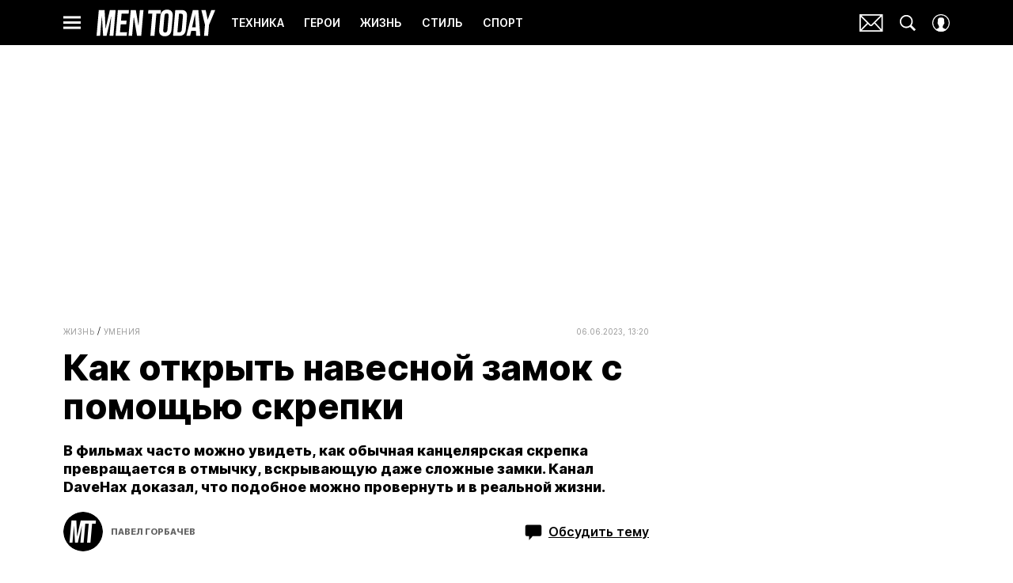

--- FILE ---
content_type: application/javascript; charset=UTF-8
request_url: https://www.mentoday.ru/_nuxt/js/208_e2d08d6d7d7a65ac8b60.js
body_size: 1654
content:
(window.webpackJsonp=window.webpackJsonp||[]).push([[208],{1249:function(e,t,r){var content=r(2454);content.__esModule&&(content=content.default),"string"==typeof content&&(content=[[e.i,content,""]]),content.locals&&(e.exports=content.locals);(0,r(15).default)("121dc5ce",content,!0,{sourceMap:!1})},1250:function(e,t,r){var content=r(2456);content.__esModule&&(content=content.default),"string"==typeof content&&(content=[[e.i,content,""]]),content.locals&&(e.exports=content.locals);(0,r(15).default)("c16240ba",content,!0,{sourceMap:!1})},2453:function(e,t,r){"use strict";r(1249)},2454:function(e,t,r){var d=r(14)((function(i){return i[1]}));d.push([e.i,'.breadcrumbs[data-v-287b5db4]{display:flex;flex-direction:column;font-family:"Source Serif Pro",sans-serif;font-size:12px;justify-content:space-between;line-height:14px;text-transform:uppercase}@media only screen and (min-width:650px){.breadcrumbs[data-v-287b5db4]{flex-direction:row}}@media only screen and (min-width:768px){.breadcrumbs[data-v-287b5db4]{font-size:12px}}.breadcrumbs__date[data-v-287b5db4]{white-space:nowrap}@media only screen and (min-width:650px){.breadcrumbs__date[data-v-287b5db4]{margin-left:10px}}.breadcrumbs__date_updated[data-v-287b5db4]{margin-left:0}.breadcrumbs__date-wrap[data-v-287b5db4]{align-items:center;display:flex;gap:17px;margin-top:5px}@media only screen and (min-width:650px){.breadcrumbs__date-wrap[data-v-287b5db4]{margin-top:0}}.breadcrumbs_skin_red .breadcrumbs__list[data-v-287b5db4]{background-color:#ff508b;color:#fff;padding:4px 10px}.breadcrumbs_skin_black .breadcrumbs__list[data-v-287b5db4]{background-color:#000;color:#fff;padding:4px 10px}.breadcrumbs__list[data-v-287b5db4]{display:flex;flex-wrap:wrap}.breadcrumbs__link[data-v-287b5db4]{color:inherit;display:block;-webkit-text-decoration:none;text-decoration:none}.breadcrumbs__link_disabled[data-v-287b5db4]{pointer-events:none}.breadcrumbs__item[data-v-287b5db4]{flex:0 1 auto;position:relative}.breadcrumbs_has_separator .breadcrumbs__item[data-v-287b5db4]:not(:last-of-type){margin-right:8px;padding-right:4px}.breadcrumbs_has_separator .breadcrumbs__item[data-v-287b5db4]:not(:last-of-type):before{content:"/";display:block;flex:0 0 auto;left:100%;position:absolute;top:50%;transform:translateY(-50%)}',""]),d.locals={},e.exports=d},2455:function(e,t,r){"use strict";r(1250)},2456:function(e,t,r){var d=r(14)((function(i){return i[1]}));d.push([e.i,'.breadcrumbs__date[data-v-287b5db4],.breadcrumbs__link[data-v-287b5db4]{color:#999;font-family:"Inter",sans-serif;font-size:10px;line-height:1.2}.breadcrumbs__link[data-v-287b5db4]{letter-spacing:.4px;transition:color .3s ease}.breadcrumbs__link[data-v-287b5db4]:active{color:#000}@media(hover:hover){.breadcrumbs__link[data-v-287b5db4]:hover{color:#000}}.breadcrumbs__date_updated[data-v-287b5db4]{position:relative}.breadcrumbs__date_updated[data-v-287b5db4]:before{background-color:#b58f08;border-radius:50%;content:"";height:6px;left:-11px;position:absolute;top:50%;transform:translateY(-50%);width:6px}',""]),d.locals={},e.exports=d},3835:function(e,t,r){"use strict";r.r(t);r(22),r(68);var d=r(1),n=r(923),o=r(63),c=r(3753),l=r(3737),_=r(3993),m=function(e,t,r,desc){var d,n=arguments.length,o=n<3?t:null===desc?desc=Object.getOwnPropertyDescriptor(t,r):desc;if("object"==typeof Reflect&&"function"==typeof Reflect.decorate)o=Reflect.decorate(e,t,r,desc);else for(var i=e.length-1;i>=0;i--)(d=e[i])&&(o=(n<3?d(o):n>3?d(t,r,o):d(t,r))||o);return n>3&&o&&Object.defineProperty(t,r,o),o},f=class extends d.Vue{get filteredItems(){return this.items.filter((e=>{var{name:t}=e;return!Object(o.a)(t)}))}get isoActiveFrom(){return!!this.date&&Object(n.b)(this.date)}parseDate(e){return["dd.MM.yyyy, HH:mm","dd.MM.yyyy, HH:mm:ss","yyyy-MM-dd HH:mm:ss","yyyy-MM-dd HH:mm"].reduce(((t,r)=>{if(t)return t;var d=Object(c.a)(e,r,new Date);return Object(l.a)(d)?d:null}),null)}datesAreEqual(e,t){if(!e||!t)return!1;var r=this.parseDate(e),d=this.parseDate(t);return!(!r||!d)&&Object(_.a)(r,d)}get shouldShowUpdatedDate(){return this.editedAt&&this.date?!this.datesAreEqual(this.date,this.editedAt):!!this.editedAt}};m([Object(d.Prop)({type:Array,required:!0})],f.prototype,"items",void 0),m([Object(d.Prop)({type:String})],f.prototype,"date",void 0),m([Object(d.Prop)({type:String})],f.prototype,"editedAt",void 0),m([Object(d.Prop)({default:"grey",validator:e=>["grey","red","black","white","dark"].includes(e)})],f.prototype,"skin",void 0);var v=f=m([d.Component],f),y=(r(2453),r(2455),r(6)),component=Object(y.a)(v,(function(){var e=this,t=e._self._c;e._self._setupProxy;return t("div",{class:["breadcrumbs","breadcrumbs_skin_".concat(e.skin),{breadcrumbs_has_separator:e.filteredItems.length>0}]},[t("div",{staticClass:"breadcrumbs__list"},e._l(e.filteredItems,(function(r,d){return t("div",{key:d,staticClass:"breadcrumbs__item"},[t("RLink",{class:["breadcrumbs__link js-breadcrumb-link",{breadcrumbs__link_disabled:r.disabled}],attrs:{to:r.to}},[e._v("\n        "+e._s(r.name)+"\n      ")])],1)})),0),e._v(" "),t("div",{staticClass:"breadcrumbs__date-wrap"},[e.date?t("div",{staticClass:"breadcrumbs__date",attrs:{datetime:e.isoActiveFrom}},[e._v("\n      "+e._s(e.date)+"\n    ")]):e._e(),e._v(" "),e.shouldShowUpdatedDate?t("div",{staticClass:"breadcrumbs__date breadcrumbs__date_updated",attrs:{datetime:e.editedAt}},[t("span",{staticClass:"breadcrumbs__date-text"},[e._v("Обновлено")]),e._v("\n      "+e._s(e.editedAt)+"\n    ")]):e._e()])])}),[],!1,null,"287b5db4",null);t.default=component.exports}}]);

--- FILE ---
content_type: application/javascript; charset=UTF-8
request_url: https://www.mentoday.ru/_nuxt/js/148_ed017a33ca98f6992a6f.js
body_size: 1077
content:
(window.webpackJsonp=window.webpackJsonp||[]).push([[148],{1864:function(t,e,n){var content=n(3608);content.__esModule&&(content=content.default),"string"==typeof content&&(content=[[t.i,content,""]]),content.locals&&(t.exports=content.locals);(0,n(15).default)("653adfd0",content,!0,{sourceMap:!1})},1865:function(t,e,n){var content=n(3610);content.__esModule&&(content=content.default),"string"==typeof content&&(content=[[t.i,content,""]]),content.locals&&(t.exports=content.locals);(0,n(15).default)("4e7e1dd6",content,!0,{sourceMap:!1})},3607:function(t,e,n){"use strict";n(1864)},3608:function(t,e,n){var o=n(14)((function(i){return i[1]}));o.push([t.i,".comments-button[data-v-7ad5d8f5]{white-space:nowrap}.comments-button__icon[data-v-7ad5d8f5]{margin-top:2px}",""]),o.locals={},t.exports=o},3609:function(t,e,n){"use strict";n(1865)},3610:function(t,e,n){var o=n(14)((function(i){return i[1]}));o.push([t.i,'.comments-button[data-v-7ad5d8f5]{align-items:center;color:#000;display:flex;font-family:"Inter",sans-serif;font-size:13px;font-weight:600;line-height:1;-webkit-text-decoration:underline;text-decoration:underline}@media only screen and (min-width:1200px){.comments-button[data-v-7ad5d8f5]{font-size:16px}}.comments-button__icon[data-v-7ad5d8f5]{fill:currentColor;flex:0 0 auto;height:17px;margin-right:8px;width:17px}@media only screen and (min-width:1200px){.comments-button__icon[data-v-7ad5d8f5]{height:22px;width:22px}}',""]),o.locals={},t.exports=o},3948:function(t,e,n){"use strict";n.r(e);var o=n(3),c=(n(7),n(1)),r=n(97),d=n(27),l=n(56),f=function(t,e,n,desc){var o,c=arguments.length,r=c<3?e:null===desc?desc=Object.getOwnPropertyDescriptor(e,n):desc;if("object"==typeof Reflect&&"function"==typeof Reflect.decorate)r=Reflect.decorate(t,e,n,desc);else for(var i=t.length-1;i>=0;i--)(o=t[i])&&(r=(c<3?o(r):c>3?o(e,n,r):o(e,n))||r);return c>3&&r&&Object.defineProperty(e,n,r),r},m=class extends c.Vue{constructor(){super(...arguments),this.buttonId=""}get buttonText(){return this.commentsCount?"".concat(this.commentsCount," ").concat(Object(r.a)(this.commentsCount,["комментарий","комментария","комментариев"])):"Обсудить тему"}onClick(){this.$emit("click")}mounted(){var t=this;this.$watch((()=>this.isReady),Object(o.a)((function*(){t.isReady&&(t.buttonId=t.buttonId||Object(d.a)(),yield t.$nextTick(),l.a.observe(t.buttonId,(()=>{l.a.unobserve(t.buttonId),t.$emit("view")})))})),{immediate:!0})}beforeDestroy(){l.a.unobserve(this.buttonId)}};f([c.State],m.prototype,"isReady",void 0),f([Object(c.Prop)({type:Number,default:0})],m.prototype,"commentsCount",void 0);var h=m=f([c.Component],m),v=(n(3607),n(3609),n(6)),component=Object(v.a)(h,(function(){var t=this,e=t._self._c;t._self._setupProxy;return e("button",{staticClass:"comments-button",attrs:{id:t.buttonId,type:"button"},on:{click:t.onClick}},[e("svg-icon",{staticClass:"comments-button__icon",attrs:{name:"chat-full"}}),t._v("\n\n  "+t._s(t.buttonText)+"\n")],1)}),[],!1,null,"7ad5d8f5",null);e.default=component.exports}}]);

--- FILE ---
content_type: image/svg+xml
request_url: https://www.mentoday.ru/_nuxt/img/mhealth_6a8c7cf.svg
body_size: 1283
content:
<svg width="464" height="104" viewBox="0 0 464 104" fill="none" xmlns="http://www.w3.org/2000/svg">
<path d="M420.063 102.492H435.935L439.701 59.4728L464 1.44356H448.554L434.482 38.5412H434.187L426.603 1.44356H409.714L423.837 59.4728L420.063 102.492ZM373.404 69.0037L384.71 19.0532H384.997L387.702 69.0037H373.404ZM350.983 102.492H365.707L370.325 82.7175H388.371V82.4305L389.502 102.492H405.382L397.79 1.44356H376.283L350.983 102.492ZM316.021 88.0569L322.344 15.8791H330.423C333.027 15.8791 334.957 16.6502 336.216 18.1923C337.477 19.7315 337.955 22.2273 337.651 25.697L333.093 78.2651C332.798 81.7435 331.876 84.2306 330.345 85.7698C329.526 86.5587 328.554 87.171 327.489 87.5689C326.424 87.9668 325.288 88.1418 324.153 88.083L316.021 88.0569ZM298.88 102.492H323.135C331.021 102.492 337.126 100.376 341.451 96.1443C345.776 91.9122 348.293 85.7031 349 77.5172L353.47 26.4188C354.184 18.2387 352.751 12.0412 349.174 7.82651C345.597 3.61179 339.865 1.49573 331.98 1.47834H307.724L298.88 102.492ZM267.971 89.5004C262.48 89.5004 260.027 86.1814 260.613 79.5434L265.44 24.3926C266.02 17.7604 269.052 14.4414 274.537 14.4356C280.022 14.4298 282.474 17.7488 281.894 24.3926L277.068 79.5434C276.488 86.1756 273.455 89.4946 267.971 89.5004ZM266.71 103.936C274.502 103.936 280.662 101.721 285.191 97.2922C289.719 92.8629 292.328 86.6075 293.018 78.5259L297.671 25.4101C298.39 17.3227 296.862 11.0673 293.087 6.64383C289.313 2.22041 283.55 0.00579741 275.798 0C268.005 0 261.845 2.21461 257.317 6.64383C252.789 11.0731 250.18 17.3285 249.49 25.4101L244.819 78.5259C244.112 86.6423 245.634 92.8977 249.385 97.2922C253.136 101.687 258.911 103.901 266.71 103.936ZM210.414 102.492H226.295L233.87 15.8791H250.472L251.733 1.44356H202.639L201.378 15.8791H217.98L210.414 102.492ZM124.81 102.492H138.951L145.404 28.6972H145.7L158.285 102.492H174.591L183.454 1.44356H169.304L164.016 61.9251H163.729L153.571 1.44356H133.646L124.81 102.492ZM74.4894 102.492H117.809L119.07 88.0569H91.6398L94.3533 57.0204H116.157L117.409 42.611H95.6143L97.9538 15.9052H125.384L126.645 1.46964H83.3342L74.4894 102.492ZM0 102.492H13.8629L20.5509 25.9666H20.8727L25.7256 102.492H38.9798L57.2434 25.9666H57.5304L50.8337 102.492H65.8359L74.6721 1.44356H52.0078L35.5705 73.7692H35.2836L31.5091 1.44356H8.8448L0 102.492Z" fill="white"/>
<path d="M242.822 33.1328L229.56 46.1211V34.7734C221.22 36.1406 214.931 43.3867 214.931 52C214.931 60.6133 221.22 67.8594 229.56 69.2266V75.1055C217.939 73.7383 209.052 63.8945 209.052 52C209.052 40.1055 218.076 30.2617 229.56 28.8945V19.8711L242.822 33.1328ZM255.537 49.1289H249.658C249.248 46.5312 248.291 44.0703 246.65 41.8828L250.888 37.7812C253.486 41.0625 255.127 45.0273 255.537 49.1289ZM235.302 69.2266C237.9 68.8164 240.361 67.7227 242.549 66.2188L246.787 70.457C243.369 73.0547 239.404 74.5586 235.302 75.1055V69.2266ZM246.65 62.1172C248.291 59.9297 249.248 57.4688 249.658 54.8711H255.537C255.127 58.9727 253.486 62.9375 250.888 66.2188L246.65 62.1172Z" fill="#BDBDBD"/>
</svg>


--- FILE ---
content_type: application/javascript; charset=UTF-8
request_url: https://www.mentoday.ru/_nuxt/js/runtime_616b145e8bd052fd1284.js
body_size: 5852
content:
!function(e){function c(data){for(var c,f,n=data[0],o=data[1],l=data[2],i=0,m=[];i<n.length;i++)f=n[i],Object.prototype.hasOwnProperty.call(r,f)&&r[f]&&m.push(r[f][0]),r[f]=0;for(c in o)Object.prototype.hasOwnProperty.call(o,c)&&(e[c]=o[c]);for(h&&h(data);m.length;)m.shift()();return t.push.apply(t,l||[]),d()}function d(){for(var e,i=0;i<t.length;i++){for(var c=t[i],d=!0,f=1;f<c.length;f++){var o=c[f];0!==r[o]&&(d=!1)}d&&(t.splice(i--,1),e=n(n.s=c[0]))}return e}var f={},r={96:0},t=[];function n(c){if(f[c])return f[c].exports;var d=f[c]={i:c,l:!1,exports:{}};return e[c].call(d.exports,d,d.exports,n),d.l=!0,d.exports}n.e=function(e){var c=[],d=r[e];if(0!==d)if(d)c.push(d[2]);else{var f=new Promise((function(c,f){d=r[e]=[c,f]}));c.push(d[2]=f);var t,script=document.createElement("script");script.charset="utf-8",script.timeout=120,n.nc&&script.setAttribute("nonce",n.nc),script.src=function(e){return n.p+"js/"+({0:"chunk-commons",1:"chunk-api",7:"chunk-lib-date-fns",20:"chunk-lib-hooper",24:"default~FicherBig~FicherMiddle~FicherSmall",37:"chunk-lib-web-vitals",38:"default~StarsBiography/Star",75:"default~AdStoriesBanner",76:"default~FicherBig",77:"default~FicherMiddle",78:"default~FicherSmall",79:"default~HoroscopeSubscription/UI",80:"default~MobileFullscreenDetail",81:"default~NewRecipeArticle",82:"default~RecipeArticle",83:"default~RecipeRate",84:"default~RecipeRecommendCategory",85:"default~RecipeRecommendSeason",86:"default~RecipeRecommendSimilar",87:"default~ad/banners/ad-billboard",88:"default~ad/banners/ad-billboard-topline",89:"default~ad/banners/ad-default-banner",90:"default~ad/banners/ad-fullscreen",91:"default~ad/banners/ad-leave",92:"default~ad/banners/ad-sticky",93:"default~ad/providers/adfox",94:"default~ad/providers/dfp-banner",95:"default~ad/providers/rtb-banner"}[e]||e)+"_"+{0:"0ae498c166b2d6bf7ab5",1:"eb92addc24f6e818a5c7",2:"f0bd4b9f01f8d630617d",3:"b2c1a83f8696bf42ecbd",4:"7b3fda0478c439fb5c28",5:"6c135f7b1eb79aab0808",7:"c6bb6dd0927218c7f0ea",8:"7db030c7cc35d3e0b44f",9:"6fade2ad5ee5f2e58a18",10:"640ed0c55afa2e04b396",11:"8574f54a760d761f0648",12:"06f542ffab6bf23f5d75",13:"150082fe54fadfbcfc0b",14:"014a75ef7251b6a5a60b",15:"28da44ad21168ae0431e",16:"9fd964704dab9a13319a",17:"81a5eb91b638dbb94304",18:"d388999fda76339102e4",19:"9b4e3732881efed09ae6",20:"33a94db23ee34ccca468",21:"4ab7b84c6a480cbccd27",22:"ba13e25d2800877fce75",23:"291c9515ed02bb36af88",24:"62b37601a71451098ce8",25:"835f157a668e5be4369a",26:"bf2578eaefd8a8e86f87",27:"6dc1e85ecd255f4dc3d3",28:"ff6c01831254fd26dad9",29:"8767f38fe1106833cce9",30:"6a8f839492cb8e1f8503",31:"a59a404b4298b69b4e4d",32:"8a19533936d27bdc6105",33:"5b738ea27ff70aaf8a54",34:"e859289c9c80e7cf5403",35:"a8a72e9496b7a3fc0668",36:"942449764b129db27a55",37:"d34da55a79ab58c07e7c",38:"62f59247f97a1d49996c",39:"611a7f8fa3e52363ce24",40:"b181aaafcad769faa3d3",41:"03d75337348c0de63cdb",42:"ad49b7d0e9885ee67e24",43:"44554edd8900c64c829e",44:"8ac16dc1388d855a9ddd",45:"562ee89ebce44f0394aa",46:"66fc9b9300725f5ab1ec",47:"08d7f1cf237efff16b43",48:"87c6551b1a92e2d56b63",49:"67adcbf7e7dc1601b361",50:"64e5ce0d65450a163fdf",51:"eef27b687c668de2c982",52:"9074d6e3f99461af6984",53:"414ca7ac2b5994e8ac54",54:"c2b7666c7a6c0a95950b",55:"b35293e6af37a312d8b4",56:"e9d3e72c411d675e684f",57:"a24d3ab955be14f6b462",58:"33f0c9a0d48bc7252e6f",59:"61ba9607d4598dbd02f8",60:"bc3f412c1f38908629e4",61:"8f2432269c21342f616c",62:"69aa61f99e60fd5ff9be",63:"1b9e41addc45fc0dcd79",64:"24923b4cd8e4dfccd4bf",65:"409612e2098bd550d6de",66:"899517062e98fb47b573",67:"571fd3cf23f16d8e5769",68:"8cb10a763b8601dac4e0",69:"6b15a8478b96809e019f",70:"60985bbca9259ec7fcb9",71:"59177539510f080ce96e",72:"42b6487b4cab399479e0",73:"06a15b6f188772b6af4e",75:"bc9bc91943222b4b2879",76:"683061dcde8aee95081b",77:"2534e19e7d85f5081326",78:"c9047b29e42471f74429",79:"c433f27fe98b4530d59e",80:"aa1181cd25976bae6d9c",81:"9fbec2305dadb72ea9d3",82:"86b1f9de04015ce65d24",83:"96da7626894421d5785d",84:"2106dd9eeed869c24c04",85:"65cb49be47bbf4f97cbd",86:"81fd502364398363fe16",87:"615750bb1bc173772f8e",88:"e90e692a4f9f809becbb",89:"43c75859ee6c999ef704",90:"f957178f7714539fee3a",91:"63b6b317095d8738ab2e",92:"2b04a163190dbd4a0b24",93:"f29f26f4bd9e63ba5d15",94:"9d03350e07b707b25039",95:"29911301ebbfd03c446e",97:"3049520ea3e1e7b3c026",98:"f51dad223a20f607c88b",99:"fe6196c5c571c78b1d8d",100:"867f8bde45869b520bc2",101:"4bcf1f9761dc47ee8110",102:"9e6bf35ee514f40bc9c8",103:"e8a7653504da6b9a9628",104:"b08bfc8b3507a2eec6c3",105:"f92f58fefd962ace7dd6",106:"bd0e5116d0f446048423",107:"a7d70366dd5dba1c5c7a",108:"5f4575e51b0e3d7a6b69",109:"31e261536a0c36902eaf",110:"75c90b22cde06eb4da8a",111:"442046f667a40ecf29e1",112:"b8f339eac6a1c04ad8ff",113:"a0e3dd7c9b187a1308e2",114:"22656acd704ed7d02ef7",115:"6f65e026d2df261df133",116:"9eff57dec45a71c85720",117:"5ec166dae748138fd2b6",118:"52ed6c84dcc210a69d29",119:"9b1b1923aae4f50fc834",120:"8e242c9f51d4cf67c12e",121:"5ba4c5272365dca76f5f",122:"ecaa19a61abcd9cb3383",123:"337b80365f00b2b9a42a",124:"d5a6efe26d4bcaaad2bd",125:"b0b3991621b131084a28",126:"e07c1de1a8cc7414922b",127:"9c0aa9d8ee18a5ab46f6",128:"4ef918a1837f23782914",129:"5c3da27e014db0588fa1",130:"517f73b40ac13fa8e19b",131:"68620b0c46752e86101d",132:"98f6a228bb439b1fdddb",133:"cb6d0ad766773667e65f",134:"c72cde84b8f6663ebc2d",135:"1cfeddb44ed3ac549220",136:"e8a4cc57ffef70f050c6",137:"b146a94acbe0403be8c6",138:"a0624b218a9a093046f5",139:"35de7fb605c91cc0c75c",140:"04d50e754146ebaebd48",141:"f9d6af9d6debf45d2f93",142:"65252c4976c8216a0f4c",143:"e5ad504dd7a3f16f3a68",144:"fcf01f3f42da79ae0ab3",145:"7bde6931ad71ec6660ea",146:"7bde48bc094607a5c132",147:"75545ce911ed6acd4f2b",148:"ed017a33ca98f6992a6f",149:"e23e33b1efaea4c283c2",150:"018ceae117e3dae96584",151:"4a92db5db2509e4ded1e",152:"c8333003133fa91539f8",153:"e4f142076de8491504d9",154:"56f7abaccfc26c3d52bb",155:"0669d5e6dcd2c56d8a35",156:"216692ee6f92362e6b1c",157:"8602299559488abd566f",158:"83f180fe2ac69a6c39ad",159:"5d1580831ad2fd644010",160:"e1e6c565285a3b5737fb",161:"a2c74b215470918db1f1",162:"2960869bdd5addce66ab",163:"88aee2ddfe34bf3a2130",164:"8da3fd887b15cbe3f8eb",165:"aeba8b65695caefa1df6",166:"3179c77981d6089570ce",167:"7b4aa454c134d0c1eb88",168:"ae836f512229f21f7e60",169:"39f0eefbd09f141f00cf",170:"8778c1631d4e0d4c2ccb",171:"7aca9a7c728bc6734bbf",172:"e300d2c76b18dc4f0561",173:"ee0da5ee5826581b64d4",174:"0c9757fb0682f93b41be",175:"597731b21bb80602a1e1",176:"382acec1450fdba930d7",177:"fee53d4395fd4a7cf4a0",178:"ce14428146846230c74b",179:"04fc4b8a4e546d1f0558",180:"255be8699727d9bc594e",181:"d74d89f381f1167915df",182:"cfcdbeb22467c236a0a8",183:"839d22960aa4704fd6c2",184:"8919a9d0b4fbde98031f",185:"33862be69eb9596d2eb5",186:"f58e5e241c627d0494c3",187:"2db49339bad90b436f6a",188:"2f73bf9c9fe08cc7e95c",189:"5d19e4722c92d9055749",190:"b7c5dcb75f8cd7aadb57",191:"88461214c38cdf200c4e",192:"620da012b0db2852d572",193:"6ee562c03a3c683a8eea",194:"f6b13633c48636d8bb60",195:"2244072874c2ea0a055f",196:"dd5485860760bfce153e",197:"1daa44401cc383adcb43",198:"698a168a463b5a5ae38b",199:"4c35fc7c1a38e1af6000",200:"f9c8cdf2c31211984481",201:"7140f7e5f9901cf48271",202:"1780f48976c1778d7810",203:"73d60bbd0cdf556c064c",204:"8743d06efc223434bb2a",205:"c5f3d49952069d510275",206:"021629070d32d5e7fa85",207:"4429a0ec4d9659e33f94",208:"e2d08d6d7d7a65ac8b60",209:"ffa986a1abc079c3c331",210:"31ace8eab33fb1038f59",211:"cbdd46c247bdf5ab5d78",212:"2552bee67361b01cd7de",213:"b3e0aa5edf6f3dea43cb",214:"acac61e4a1c43451ae4f",215:"da58260b7a253e92a52d",216:"8504238f29600fb93c7d",217:"8590234d4ac06ac3cdab",218:"f866153b6a7e2b6325f6",219:"7b590fa55bdfcf0bda80",220:"614339422f95e4a70a33",221:"7cd6b2a2eb4ca413b48e",222:"f066382fdeb0b58bc81a",223:"5192796af2c14d613ac2",224:"7032f2634848086a2a21",225:"8989ac338f90ea33ac91",226:"a9eb15806eea0447992d",227:"a25aa8dd89a6b1a8c9c3",228:"b1a785c51a77cc37ac76",229:"2605c9fd8156202a444e",230:"b1f44dabc3b7e152bfe9",231:"83d3094da0dcdb4e1aa5",232:"22578187a98b3fc3b1ec",233:"9dbf7c5af6e043acf2a7",234:"5b17543532456af2de3c",235:"efb3bcf1c4c223669817",236:"3594cb10ffc7ae2ae770",237:"3a55ae9f6c4dc191d5ab",238:"f274ac655979954e1ca9",239:"b710e4a19c8c0ec96f30",240:"fcd572cfe1731fb80efa",241:"a4d0ac2ffd4d15073a4e",242:"83730b0f3a407cd83cef",243:"4961250287bdb5f89000",244:"b250b64e2c5607656ae2",245:"efe161942b5b59ec7919",246:"820374342a2f1c4ab217",247:"87a02256ceb20efb7bd9",248:"4b0b4c199bb4750cc66b",249:"246804a30d3e89dd2ee7",250:"6384047e65063b0f8204",251:"c942a6c1a83d7f958b68",252:"74a2c1617c45801a6b78",253:"87f9d465e48a96b69c72",254:"d845868fdbdf5b77b410",255:"109017f405abd6262cab",256:"4d35b0f1b31e619eb47c",257:"8bd033655dc199bdc5d7",258:"35e89f6dcc536cdd0860",259:"3edb70c2ca96887ef93b",260:"df7d6a7c2b58a0755485",261:"b34f8637038ea0e6be47",262:"fb3245221335aa5f0a6f",263:"34d2d4cc09f9d3d5ca6f",264:"ce25cea02994f6eab27e",265:"7521151ee095b5cf09b2",266:"9ff0f9878af8d66bb4e7",267:"095d7c7a80f98282b06f",268:"bfe4cc6d421c4442daaf",269:"7ab5a5985a33da7619a5",270:"e88122ddd5bcf92f207d",271:"8a66fbbc2c6336c25d58",272:"451488eb6205ed706605",273:"7588357dd7b80e0aea2d",274:"5f438ec7f029f9b876f9",275:"74ffae3dbfd709ca41aa",276:"a2c53ead0a719ef3f56b",277:"5236ecd2c3487b375923",278:"caef739261f7a5e8c5e5",279:"a9c8094cfbef55e02eb1",280:"1d461e8757214898187e",281:"9b22ca800844f7722e2e",282:"744c83e79044159cce5b",283:"6a5efaa064b79412ba5e",284:"93c105ee75ea8cf77a6c",285:"a2f41a953289d677511d",286:"4b47bd7fd0103476d39b",287:"0c63bad4841e83c12b87",288:"855cd7f3dc9662a77ce7",289:"d562e39aa2c6f856e821",290:"5852300c57f82c7c0c69",291:"3ddf898986f5fa16d799",292:"9ea3a308580a169bde90",293:"46c77b8376f44ab5c883",294:"a025e9ffc4b663f2aeda",295:"ae172095bcfd947bd75f",296:"38fa719941dc092478b5",297:"08102bd173412a7f51a8",298:"36cea27dc546021924fa",299:"f17a32afd455c88b7e51",300:"c62e53bb85ec61b899b9",301:"1289f2f386845afacaea",302:"5e7c004ec6f2f61e617a",303:"b4dc005e81fa5c0d76f9",304:"4da479f4316aff8c0c0a",305:"756651e6e537920cb70e",306:"2c9b2aaf972cff452051",307:"d43b41405580997a1b03",308:"059d2bba630e3a836415",309:"a90bf61966a8cb0b3e21",310:"64f49ea902f79d9d385d",311:"1bc99bc8b9efd4667d9c",312:"594370c3ad95dc2e261e",313:"6bbfca10957dd4ce4b59",314:"ee3c3d4ef81a2d36b700",315:"50b0d3bdbd2c452c8791",316:"88dbe805755a3e6a3c19",317:"04eb4e1764af91ecb7a9"}[e]+".js"}(e);var o=new Error;t=function(c){script.onerror=script.onload=null,clearTimeout(l);var d=r[e];if(0!==d){if(d){var f=c&&("load"===c.type?"missing":c.type),t=c&&c.target&&c.target.src;o.message="Loading chunk "+e+" failed.\n("+f+": "+t+")",o.name="ChunkLoadError",o.type=f,o.request=t,d[1](o)}r[e]=void 0}};var l=setTimeout((function(){t({type:"timeout",target:script})}),12e4);script.onerror=script.onload=t,document.head.appendChild(script)}return Promise.all(c)},n.m=e,n.c=f,n.d=function(e,c,d){n.o(e,c)||Object.defineProperty(e,c,{enumerable:!0,get:d})},n.r=function(e){"undefined"!=typeof Symbol&&Symbol.toStringTag&&Object.defineProperty(e,Symbol.toStringTag,{value:"Module"}),Object.defineProperty(e,"__esModule",{value:!0})},n.t=function(e,c){if(1&c&&(e=n(e)),8&c)return e;if(4&c&&"object"==typeof e&&e&&e.__esModule)return e;var d=Object.create(null);if(n.r(d),Object.defineProperty(d,"default",{enumerable:!0,value:e}),2&c&&"string"!=typeof e)for(var f in e)n.d(d,f,function(c){return e[c]}.bind(null,f));return d},n.n=function(e){var c=e&&e.__esModule?function(){return e.default}:function(){return e};return n.d(c,"a",c),c},n.o=function(object,e){return Object.prototype.hasOwnProperty.call(object,e)},n.p="/_nuxt/",n.oe=function(e){throw console.error(e),e};var o=window.webpackJsonp=window.webpackJsonp||[],l=o.push.bind(o);o.push=c,o=o.slice();for(var i=0;i<o.length;i++)c(o[i]);var h=l;d()}([]);

--- FILE ---
content_type: application/javascript; charset=UTF-8
request_url: https://www.mentoday.ru/_nuxt/js/132_98f6a228bb439b1fdddb.js
body_size: 3246
content:
(window.webpackJsonp=window.webpackJsonp||[]).push([[132],{1539:function(e,t,d){var content=d(2854);content.__esModule&&(content=content.default),"string"==typeof content&&(content=[[e.i,content,""]]),content.locals&&(e.exports=content.locals);(0,d(15).default)("612db6ce",content,!0,{sourceMap:!1})},1540:function(e,t,d){var content=d(2858);content.__esModule&&(content=content.default),"string"==typeof content&&(content=[[e.i,content,""]]),content.locals&&(e.exports=content.locals);(0,d(15).default)("7267b80e",content,!0,{sourceMap:!1})},2853:function(e,t,d){"use strict";d(1539)},2854:function(e,t,d){var o=d(14),n=d(96),r=d(2855),l=d(2856),c=o((function(i){return i[1]})),w=n(r),f=n(l);c.push([e.i,'.widget__event span[data-v-2558f55e],.widget__title[data-v-2558f55e]{font-family:"Playfair Display",sans-serif}.subtext[data-v-2558f55e]{font-family:"Source Serif Pro",sans-serif}.widget[data-v-2558f55e]{position:relative}.widget__inner[data-v-2558f55e]{display:flex;flex-direction:column}.widget__image[data-v-2558f55e]{height:auto;-o-object-fit:cover;object-fit:cover;width:100%}.widget__default-image[data-v-2558f55e]{background:url('+w+') no-repeat bottom/cover;height:100%;left:0;position:absolute;top:0;width:100%}.widget__default-image-wrapper[data-v-2558f55e]{position:relative;width:100%}.widget__default-image-wrapper[data-v-2558f55e]:before{content:"";display:block;padding-top:57.07%}[data-v-2558f55e] .iframe-video+.widget__inner,[data-v-2558f55e] .matrix-player+.widget__inner,[data-v-2558f55e] .yandex-player-widget+.widget__inner{bottom:0;left:0;position:absolute;right:0;top:0;z-index:2}.widget:not(.widget_with_image) .widget__image[data-v-2558f55e]{width:100%}.widget_with_image .widget__placeholder[data-v-2558f55e]{display:flex}.widget_with_image .widget__placeholder[data-v-2558f55e]:before{background-color:rgba(0,0,0,.65);content:"";display:block;height:100%;left:0;position:absolute;top:0;width:100%}.widget__title[data-v-2558f55e]{color:#fff;text-align:center}.widget__title span[data-v-2558f55e]{align-items:center;display:flex;justify-content:center;min-height:43px;padding-bottom:10px;padding-top:10px;position:relative}@media only screen and (min-width:650px){.widget__title span[data-v-2558f55e]{min-height:48px}}.widget__placeholder[data-v-2558f55e]{cursor:pointer;overflow:hidden;position:relative}.widget__placeholder:active .widget__play[data-v-2558f55e]{transform:scale(1.1)}@media(hover:hover){.widget__placeholder:hover .widget__play[data-v-2558f55e]{transform:scale(1.1)}}.widget__event[data-v-2558f55e]{left:0;max-height:100%;max-width:100%;padding:30px 10px 10px;position:absolute;right:0;text-align:center;top:50%;transform:translateY(-50%);z-index:2}@media only screen and (min-width:650px){.widget__event[data-v-2558f55e]{padding-top:40px}}.widget__event span[data-v-2558f55e]{display:block}.widget__play[data-v-2558f55e]{align-items:center;background-image:url('+f+");background-position:calc(50% + 3px);background-repeat:no-repeat;background-size:calc(100% - 30px) calc(100% - 30px);border:none;border-radius:50%;display:flex;height:56px;justify-content:center;margin-bottom:10px;margin-left:auto;margin-right:auto;transition:all .25s linear 0s;width:56px}@media only screen and (min-width:650px){.widget__play[data-v-2558f55e]{background-size:calc(100% - 50px) calc(100% - 50px);height:100px;margin-bottom:45px;width:100px}}@media only screen and (min-width:768px){.widget__play[data-v-2558f55e]{margin-bottom:27px}}@media only screen and (min-width:940px){.widget__play[data-v-2558f55e]{margin-bottom:44px}}.widget.vertical[data-v-2558f55e]{margin:0 auto;max-width:280px}@media only screen and (min-width:650px){.widget.vertical[data-v-2558f55e]{max-width:338px}}.widget.vertical .widget__inner .widget__placeholder[data-v-2558f55e]{height:100%;padding:0}.widget.vertical .widget__default-image-wrapper[data-v-2558f55e]:before{padding-top:177.515%}.widget.square[data-v-2558f55e]{margin:0 auto;max-width:540px}.widget.square .widget__inner .widget__placeholder[data-v-2558f55e]{height:100%;padding:0}.widget.square .widget__default-image-wrapper[data-v-2558f55e]:before{padding-top:100%}.subtext[data-v-2558f55e]{color:#8b8b8b;font-size:12px;line-height:1.5;margin-top:10px}",""]),c.locals={},e.exports=c},2855:function(e,t,d){e.exports=d.p+"img/skeleton_picture_996a3b9.png"},2856:function(e,t){e.exports="[data-uri]"},2857:function(e,t,d){"use strict";d(1540)},2858:function(e,t,d){var o=d(14),n=d(96),r=d(2859),l=o((function(i){return i[1]})),c=n(r);l.push([e.i,'.widget__event span[data-v-2558f55e],.widget__title[data-v-2558f55e]{font-family:"Inter",sans-serif}.widget__title[data-v-2558f55e]{color:#000;font-size:18px;font-weight:700;line-height:1;text-transform:uppercase}@media only screen and (min-width:650px){.widget__title[data-v-2558f55e]{align-items:center;display:flex;font-size:25px;line-height:1.16}.widget__title[data-v-2558f55e]:after,.widget__title[data-v-2558f55e]:before{background-color:#000;content:"";display:flex;flex:1 1 auto;height:1px}.widget__title[data-v-2558f55e]:before{margin-right:12px}.widget__title[data-v-2558f55e]:after{margin-left:12px}}.widget__event[data-v-2558f55e]{color:#b58f08;font-size:14px;font-weight:700;line-height:1.42;text-transform:uppercase;transition:opacity .3s ease}@media only screen and (min-width:650px){.widget__event[data-v-2558f55e]{font-size:23px;line-height:1}}.widget__play[data-v-2558f55e]{background-color:hsla(0,0%,70%,.4)}.widget__placeholder:active .widget__play[data-v-2558f55e]{transform:none}.widget__placeholder:active .widget__event[data-v-2558f55e]{opacity:.6}@media(hover:hover){.widget__placeholder:hover .widget__play[data-v-2558f55e]{transform:none}.widget__placeholder:hover .widget__event[data-v-2558f55e]{opacity:.6}}.widget.vertical .widget__default-image[data-v-2558f55e]{background:url('+c+") no-repeat bottom/cover}",""]),l.locals={},e.exports=l},2859:function(e,t,d){e.exports=d.p+"img/mhealth-vertical_4a2c1ce.png"},3854:function(e,t,d){"use strict";d.r(t);d(22),d(252),d(23),d(418),d(7);var o=d(1),base=d(2),n=function(e,t,d,desc){var o,n=arguments.length,r=n<3?t:null===desc?desc=Object.getOwnPropertyDescriptor(t,d):desc;if("object"==typeof Reflect&&"function"==typeof Reflect.decorate)r=Reflect.decorate(e,t,d,desc);else for(var i=e.length-1;i>=0;i--)(o=e[i])&&(r=(n<3?o(r):n>3?o(t,d,r):o(t,d))||r);return n>3&&r&&Object.defineProperty(t,d,r),r},r=class extends o.Vue{constructor(){super(...arguments),this.showPlaceholder=!0}get widgetType(){var e,t,d;return"yandex"===(null===(e=this.widget)||void 0===e||null===(e=e.params)||void 0===e?void 0:e.type)||"yandex_cloud"===(null===(t=this.widget)||void 0===t||null===(t=t.params)||void 0===t?void 0:t.type)?"yandex":null===(d=this.widget)||void 0===d||null===(d=d.params)||void 0===d?void 0:d.type}get title(){return"twitter_share"===this.widget.name?"twitter":this.widgetType&&"default"!==this.widgetType?this.widgetType:this.widget.name}renderWidget(){this.showPlaceholder=!1}get showWidgetSubtext(){return["tiktok","instagram","facebook","coub"].includes(this.widget.name)}get orientation(){var e;if(null===(e=this.widget)||void 0===e||!e.params.code)return"";var t=parseFloat(this.widget.params.code.split(/data-ratio="/gi)[1])||1.7;return 1===t?"square":t<1?"vertical":"horizontal"}get placeholderLabel(){return base.IS_BAZAAR?"Нажмите и смотрите":base.IS_ESQUIRE?"Смотреть":"Нажми и смотри"}onResumed(){this.$emit("resumed")}onStarted(){this.$emit("started")}created(){var e;(["instagram","facebook"].includes(this.widget.name)||"facebook"===this.widgetType&&"video"===this.widget.name||"yandex"===this.widgetType&&"vertical"===(null===(e=this.widget)||void 0===e||null===(e=e.params)||void 0===e?void 0:e.orientation))&&this.renderWidget()}mounted(){this.$watch((()=>[this.isReady,this.widgetType].join("-")),(()=>{if(this.isReady&&"yandex"===this.widgetType&&this.autoplay){var e=new IntersectionObserver((t=>{var d,[{isIntersecting:o}]=t;o&&(this.renderWidget(),null===(d=e)||void 0===d||d.disconnect(),e=null)}),{threshold:1});e.observe(this.$el),this.$once("hook:beforeDestroy",(()=>{var t;null===(t=e)||void 0===t||t.disconnect()}))}}),{immediate:!0})}};n([o.State],r.prototype,"isReady",void 0),n([Object(o.Prop)({type:Object,required:!0})],r.prototype,"article",void 0),n([Object(o.Prop)(Object)],r.prototype,"widget",void 0),n([Object(o.Prop)({type:Boolean,default:!0})],r.prototype,"showTitle",void 0),n([Object(o.Prop)({type:String})],r.prototype,"playerId",void 0),n([Object(o.Prop)({type:String})],r.prototype,"textUnderButton",void 0),n([Object(o.Prop)({type:Object})],r.prototype,"yandexAdConfig",void 0),n([Object(o.Prop)({type:Boolean,default:!0})],r.prototype,"autoplay",void 0),n([Object(o.Prop)({type:Boolean})],r.prototype,"pausedVideo",void 0);var l=r=n([Object(o.Component)({name:"PlaceholderWidget"})],r),c=(d(2853),d(2857),d(6)),component=Object(c.a)(l,(function(){var e=this,t=e._self._c;e._self._setupProxy;return t("div",[t("div",{class:["widget",e.title,{widget_with_image:!!e.widget.params.image},e.orientation]},[t("ArticleWidget",{attrs:{"yandex-ad-config":e.yandexAdConfig,widget:e.widget,showPlaceholder:e.showPlaceholder,article:e.article,id:e.playerId,"paused-video":e.pausedVideo},on:{started:e.onStarted,resumed:e.onResumed}}),e._v(" "),e.showPlaceholder?t("div",{staticClass:"widget__inner"},[e.title&&e.showTitle?t("div",{staticClass:"widget__title"},[t("span",[e._v("\n          "+e._s(e.title)+"\n        ")])]):e._e(),e._v(" "),t("div",{staticClass:"widget__placeholder",on:{click:e.renderWidget}},[e.widget.params.image?t("Picture",{staticClass:"widget__image",attrs:{image:e.widget.params.image,block:"placeholderWidget",alt:e.placeholderLabel}}):t("div",{staticClass:"widget__default-image-wrapper"},[t("div",{staticClass:"widget__default-image"})]),e._v(" "),t("div",{staticClass:"widget__event"},[t("span",{staticClass:"widget__play"}),e._v(" "),e.placeholderLabel?t("span",[e._v("\n            "+e._s(e.placeholderLabel)+"\n          ")]):e._e()])],1)]):e._e()],1),e._v(" "),e.showWidgetSubtext&&e.widget.params.subtext?t("HtmlComponent",{staticClass:"subtext",attrs:{tag:"span",html:e.widget.params.subtext}}):e._e()],1)}),[],!1,null,"2558f55e",null);t.default=component.exports}}]);

--- FILE ---
content_type: application/javascript; charset=UTF-8
request_url: https://www.mentoday.ru/_nuxt/js/58_33f0c9a0d48bc7252e6f.js
body_size: 1859
content:
(window.webpackJsonp=window.webpackJsonp||[]).push([[58],{1227:function(e,t,o){var content=o(2410);content.__esModule&&(content=content.default),"string"==typeof content&&(content=[[e.i,content,""]]),content.locals&&(e.exports=content.locals);(0,o(15).default)("7228d696",content,!0,{sourceMap:!1})},1228:function(e,t,o){var content=o(2412);content.__esModule&&(content=content.default),"string"==typeof content&&(content=[[e.i,content,""]]),content.locals&&(e.exports=content.locals);(0,o(15).default)("3925442f",content,!0,{sourceMap:!1})},2409:function(e,t,o){"use strict";o(1227)},2410:function(e,t,o){var r=o(14)((function(i){return i[1]}));r.push([e.i,".m-textarea[data-v-30c57f02]{--font-size:14px;box-shadow:inset 0 0 0 1px var(--outline-color);cursor:text;display:block;position:relative;transition:box-shadow .3s ease}@media only screen and (min-width:650px){.m-textarea[data-v-30c57f02]{--font-size:15px}}.m-textarea__label[data-v-30c57f02],.m-textarea__textarea[data-v-30c57f02]{font-family:inherit;font-size:var(--font-size);line-height:1.5}@media only screen and (min-width:650px){.m-textarea__label[data-v-30c57f02],.m-textarea__textarea[data-v-30c57f02]{font-size:var(--font-size)}}.m-textarea__textarea[data-v-30c57f02]{-webkit-appearance:none;-moz-appearance:none;appearance:none;background:none;border:0;border-radius:0;height:auto;height:var(--textarea-height,initial);min-height:2em;outline:none;resize:none;scrollbar-width:none;width:100%}.m-textarea__textarea[data-v-30c57f02]::-webkit-scrollbar{display:none;scrollbar-width:none;-ms-overflow-style:none}.m-textarea__textarea[data-v-30c57f02]::-moz-placeholder{color:var(--placeholder-color)}.m-textarea__textarea[data-v-30c57f02]::placeholder{color:var(--placeholder-color)}.m-textarea__label[data-v-30c57f02]{color:var(--label-color);left:15px;pointer-events:none;position:absolute;top:50%;transform:translateY(-50%);transition:transform .3s ease,font-size .3s ease,color .3s ease}.m-textarea_invalid[data-v-30c57f02]{box-shadow:inset 0 0 0 4px var(--invalid-outline-color)}.m-textarea_length-invalid[data-v-30c57f02]{box-shadow:inset 0 0 0 1px var(--invalid-outline-color)}.m-textarea_has-label .m-textarea__textarea[data-v-30c57f02]{padding-bottom:7px;padding-top:17px}.m-textarea_filled .m-textarea__label[data-v-30c57f02],.m-textarea_focused .m-textarea__label[data-v-30c57f02]{color:var(--active-label-color);font-size:10px;transform:translateY(calc(-50% - 10px))}.m-textarea_padding .m-textarea__textarea[data-v-30c57f02]{padding:15px}@media only screen and (min-width:650px){.m-textarea_padding .m-textarea__textarea[data-v-30c57f02]{padding:20px}}.m-textarea__input[data-v-30c57f02]:focus::-moz-placeholder{opacity:0}.m-textarea__input[data-v-30c57f02]:focus::placeholder{opacity:0}",""]),r.locals={},e.exports=r},2411:function(e,t,o){"use strict";o(1228)},2412:function(e,t,o){var r=o(14)((function(i){return i[1]}));r.push([e.i,'.m-textarea[data-v-30c57f02],.m-textarea__textarea[data-v-30c57f02]{font-family:"Inter",sans-serif}.m-textarea[data-v-30c57f02]{--label-color:#797979;--active-label-color:#797979;--outline-color:#797979;--invalid-outline-color:#d4d73f}.m-textarea__textarea[data-v-30c57f02]::-moz-placeholder{color:#999}.m-textarea__textarea[data-v-30c57f02]::placeholder{color:#999}.m-textarea[data-v-30c57f02]:hover,.m-textarea_focused[data-v-30c57f02]{--outline-color:#d4d73f}',""]),r.locals={},e.exports=r},3731:function(e,t,o){"use strict";o.r(t);var r=o(3),n=(o(7),o(1)),l=o(63),c=o(266),d=o(155),x=function(e,t,o,desc){var r,n=arguments.length,l=n<3?t:null===desc?desc=Object.getOwnPropertyDescriptor(t,o):desc;if("object"==typeof Reflect&&"function"==typeof Reflect.decorate)l=Reflect.decorate(e,t,o,desc);else for(var i=e.length-1;i>=0;i--)(r=e[i])&&(l=(n<3?r(l):n>3?r(t,o,l):r(t,o))||l);return n>3&&l&&Object.defineProperty(t,o,l),l},f=class extends(Object(n.mixins)(c.a)){constructor(){super(...arguments),this.isFocused=!1}get tooltipText(){var e;return null!==(e=this.errors)&&void 0!==e&&e.length?this.errors[0]:this.errorMessage}get isInvalid(){return!!this.errorMessage}get isFilled(){return!Object(l.a)(this.value)}onKeyDown(e){"Enter"===e.key&&(this.$emit("enter"),this.multiline||e.preventDefault())}onInput(e){var t=e.target;this.$emit("input",t.value)}onChange(e){var t=e.target;this.$emit("change",t.value)}onFocus(e){this.isFocused=!0,this.$emit("focus",e)}onBlur(e){this.isFocused=!1,this.$emit("blur",event)}mounted(){var e=this;this.$watch((()=>this.value),Object(r.a)((function*(){var t,o=e.textareaRef;null===(t=o)||void 0===t||t.style.removeProperty("--textarea-height"),yield e.$nextTick(),(o=e.textareaRef)&&o.style.setProperty("--textarea-height","".concat(o.scrollHeight,"px"))})),{immediate:!0})}};x([Object(n.Ref)("textarea")],f.prototype,"textareaRef",void 0),x([Object(n.Model)("input",{type:String})],f.prototype,"value",void 0),x([Object(n.Prop)({type:Boolean,default:!0})],f.prototype,"multiline",void 0),x([Object(n.Prop)({type:Boolean,default:!1})],f.prototype,"noPadding",void 0),x([Object(n.Prop)({type:String})],f.prototype,"textAreaClassName",void 0),x([Object(n.Prop)({type:Array})],f.prototype,"errors",void 0),x([Object(n.Prop)({type:Number})],f.prototype,"maxLength",void 0),x([Object(n.Prop)({type:String})],f.prototype,"label",void 0),x([Object(n.Prop)({type:String})],f.prototype,"name",void 0),x([Object(n.Prop)({type:String})],f.prototype,"placeholder",void 0),x([Object(n.Prop)({type:String,default:"text"})],f.prototype,"type",void 0),x([Object(n.Prop)({type:Boolean,default:!1})],f.prototype,"lengthInvalid",void 0);var v=f=x([Object(n.Component)({name:"MTextArea",inheritAttrs:!1,components:{MTooltip:d.a}})],f),m=(o(2409),o(2411),o(6)),component=Object(m.a)(v,(function(){var e=this,t=e._self._c;e._self._setupProxy;return t("MTooltip",{scopedSlots:e._u([e.tooltipText?{key:"text",fn:function(){return[e._v("\n    "+e._s(e.tooltipText)+"\n  ")]},proxy:!0}:null],null,!0)},[t("label",{class:["m-textarea",e.textAreaClassName,{"m-textarea_has-label":!!e.label,"m-textarea_focused":e.isFocused,"m-textarea_filled":e.isFilled,"m-textarea_invalid":e.isInvalid,"m-textarea_padding":!e.noPadding,"m-textarea_length-invalid":e.lengthInvalid}]},[t("textarea",{ref:"textarea",staticClass:"m-textarea__textarea",attrs:{name:e.name,maxlength:e.maxLength,placeholder:e.placeholder},domProps:{value:e.value},on:{input:e.onInput,change:e.onChange,focus:e.onFocus,blur:e.onBlur,keydown:e.onKeyDown}}),e._v(" "),e.label?t("span",{staticClass:"m-textarea__label"},[e._v("\n      "+e._s(e.label)+"\n    ")]):e._e()])])}),[],!1,null,"30c57f02",null);t.default=component.exports}}]);

--- FILE ---
content_type: image/svg+xml
request_url: https://www.mentoday.ru/_nuxt/img/logo-mentoday-full_6ba6779.svg
body_size: 959
content:
<svg xmlns="http://www.w3.org/2000/svg" viewBox="0 0 6287 1409" fill="#fff">
<path d="M5691.67 1389.43H5906.73L5957.75 806.238L6287 19.5694H6077.72L5887.05 522.481H5883.04L5780.29 19.5694H5551.44L5742.81 806.238L5691.67 1389.43ZM5059.46 935.443L5212.65 258.293H5216.54L5253.19 935.443H5059.46ZM4755.67 1389.43H4955.17L5017.75 1121.35H5262.26V1117.46L5277.58 1389.43H5492.76L5389.88 19.5694H5098.47L4755.67 1389.43ZM4281.95 1193.74L4367.62 215.264H4477.1C4512.37 215.264 4538.53 225.717 4555.58 246.622C4572.66 267.488 4579.14 301.322 4575.02 348.36L4513.27 1060.99C4509.27 1108.15 4496.77 1141.87 4476.03 1162.73C4464.94 1173.43 4451.77 1181.73 4437.34 1187.12C4422.9 1192.51 4407.52 1194.89 4392.13 1194.09L4281.95 1193.74ZM4049.69 1389.43H4378.35C4485.19 1389.43 4567.91 1360.74 4626.52 1303.37C4685.12 1246 4719.22 1161.83 4728.8 1050.86L4789.37 358.144C4799.03 247.251 4779.63 163.236 4731.16 106.099C4682.69 48.9629 4605.03 20.2768 4498.19 20.041H4169.53L4049.69 1389.43ZM3630.89 1213.31C3556.49 1213.31 3523.26 1168.31 3531.19 1078.32L3596.59 330.676C3604.45 240.767 3645.54 195.773 3719.86 195.694C3794.17 195.616 3827.4 240.61 3819.55 330.676L3754.15 1078.32C3746.29 1168.23 3705.2 1213.23 3630.89 1213.31ZM3613.8 1409C3719.38 1409 3802.85 1378.98 3864.21 1318.93C3925.56 1258.89 3960.92 1174.09 3970.27 1064.53L4033.31 344.469C4043.05 234.833 4022.35 150.032 3971.21 90.0666C3920.07 30.1008 3841.98 0.0785922 3736.94 0C3631.36 0 3547.89 30.0222 3486.53 90.0666C3425.18 150.111 3389.82 234.912 3380.48 344.469L3317.2 1064.53C3307.61 1174.56 3328.23 1259.36 3379.06 1318.93C3429.89 1378.51 3508.14 1408.53 3613.8 1409ZM2851.02 1389.43H3066.2L3168.84 215.264H3393.79L3410.88 19.5694H2745.67L2728.59 215.264H2953.54L2851.02 1389.43ZM1691.12 1389.43H1882.73L1970.17 389.031H1974.17L2144.69 1389.43H2365.64L2485.72 19.5694H2293.99L2222.34 839.482H2218.46L2080.82 19.5694H1810.85L1691.12 1389.43ZM1009.3 1389.43H1596.26L1613.35 1193.74H1241.68L1278.45 772.993H1573.87L1590.84 577.652H1295.53L1327.23 215.618H1698.9L1715.99 19.9231H1129.14L1009.3 1389.43ZM0 1389.43H187.837L278.456 352.014H282.816L348.571 1389.43H528.159L775.623 352.014H779.512L688.775 1389.43H892.049L1011.77 19.5694H704.683L481.966 1000.05H478.077L426.934 19.5694H119.843L0 1389.43Z"/>
</svg>